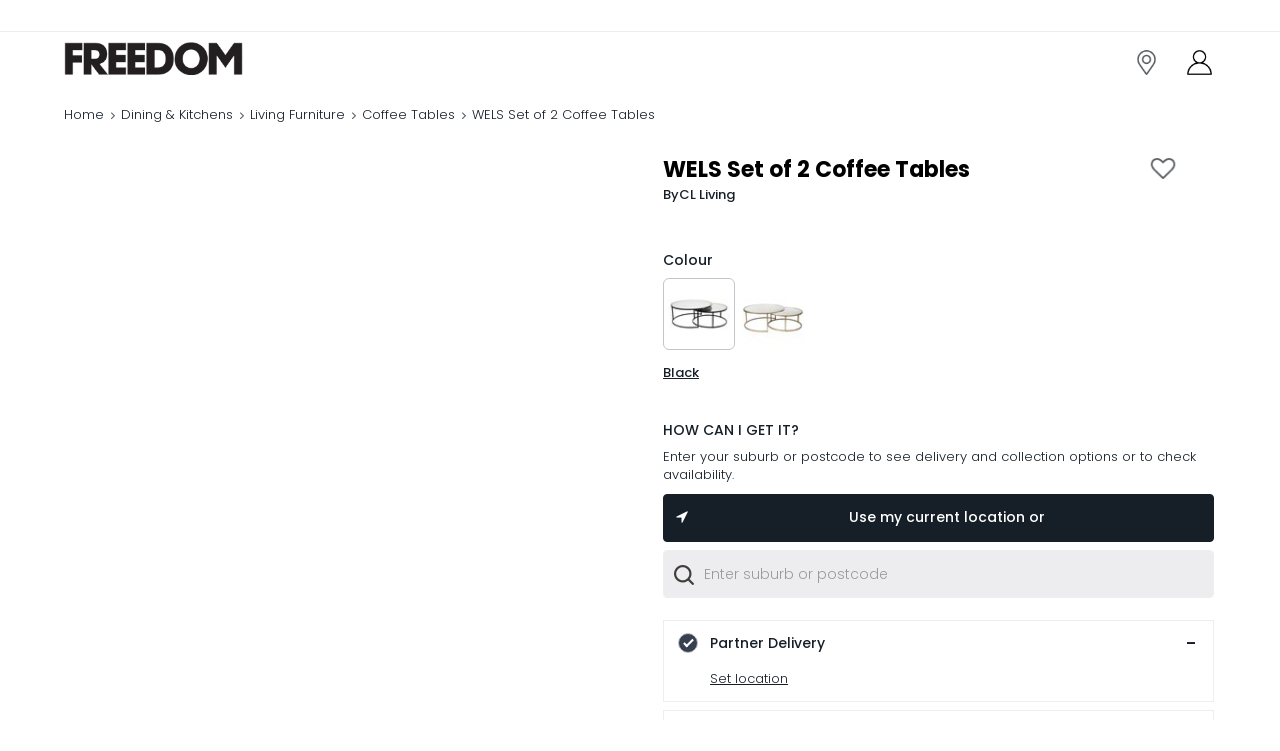

--- FILE ---
content_type: text/html; charset=utf-8
request_url: https://www.google.com/recaptcha/enterprise/anchor?ar=1&k=6LcYEJ0aAAAAAOTNHhA34zjdwbeu-VdAAypx62HQ&co=aHR0cHM6Ly93d3cuZnJlZWRvbS5jb20uYXU6NDQz&hl=en&v=PoyoqOPhxBO7pBk68S4YbpHZ&size=invisible&anchor-ms=20000&execute-ms=30000&cb=d4rmvbessbkb
body_size: 48665
content:
<!DOCTYPE HTML><html dir="ltr" lang="en"><head><meta http-equiv="Content-Type" content="text/html; charset=UTF-8">
<meta http-equiv="X-UA-Compatible" content="IE=edge">
<title>reCAPTCHA</title>
<style type="text/css">
/* cyrillic-ext */
@font-face {
  font-family: 'Roboto';
  font-style: normal;
  font-weight: 400;
  font-stretch: 100%;
  src: url(//fonts.gstatic.com/s/roboto/v48/KFO7CnqEu92Fr1ME7kSn66aGLdTylUAMa3GUBHMdazTgWw.woff2) format('woff2');
  unicode-range: U+0460-052F, U+1C80-1C8A, U+20B4, U+2DE0-2DFF, U+A640-A69F, U+FE2E-FE2F;
}
/* cyrillic */
@font-face {
  font-family: 'Roboto';
  font-style: normal;
  font-weight: 400;
  font-stretch: 100%;
  src: url(//fonts.gstatic.com/s/roboto/v48/KFO7CnqEu92Fr1ME7kSn66aGLdTylUAMa3iUBHMdazTgWw.woff2) format('woff2');
  unicode-range: U+0301, U+0400-045F, U+0490-0491, U+04B0-04B1, U+2116;
}
/* greek-ext */
@font-face {
  font-family: 'Roboto';
  font-style: normal;
  font-weight: 400;
  font-stretch: 100%;
  src: url(//fonts.gstatic.com/s/roboto/v48/KFO7CnqEu92Fr1ME7kSn66aGLdTylUAMa3CUBHMdazTgWw.woff2) format('woff2');
  unicode-range: U+1F00-1FFF;
}
/* greek */
@font-face {
  font-family: 'Roboto';
  font-style: normal;
  font-weight: 400;
  font-stretch: 100%;
  src: url(//fonts.gstatic.com/s/roboto/v48/KFO7CnqEu92Fr1ME7kSn66aGLdTylUAMa3-UBHMdazTgWw.woff2) format('woff2');
  unicode-range: U+0370-0377, U+037A-037F, U+0384-038A, U+038C, U+038E-03A1, U+03A3-03FF;
}
/* math */
@font-face {
  font-family: 'Roboto';
  font-style: normal;
  font-weight: 400;
  font-stretch: 100%;
  src: url(//fonts.gstatic.com/s/roboto/v48/KFO7CnqEu92Fr1ME7kSn66aGLdTylUAMawCUBHMdazTgWw.woff2) format('woff2');
  unicode-range: U+0302-0303, U+0305, U+0307-0308, U+0310, U+0312, U+0315, U+031A, U+0326-0327, U+032C, U+032F-0330, U+0332-0333, U+0338, U+033A, U+0346, U+034D, U+0391-03A1, U+03A3-03A9, U+03B1-03C9, U+03D1, U+03D5-03D6, U+03F0-03F1, U+03F4-03F5, U+2016-2017, U+2034-2038, U+203C, U+2040, U+2043, U+2047, U+2050, U+2057, U+205F, U+2070-2071, U+2074-208E, U+2090-209C, U+20D0-20DC, U+20E1, U+20E5-20EF, U+2100-2112, U+2114-2115, U+2117-2121, U+2123-214F, U+2190, U+2192, U+2194-21AE, U+21B0-21E5, U+21F1-21F2, U+21F4-2211, U+2213-2214, U+2216-22FF, U+2308-230B, U+2310, U+2319, U+231C-2321, U+2336-237A, U+237C, U+2395, U+239B-23B7, U+23D0, U+23DC-23E1, U+2474-2475, U+25AF, U+25B3, U+25B7, U+25BD, U+25C1, U+25CA, U+25CC, U+25FB, U+266D-266F, U+27C0-27FF, U+2900-2AFF, U+2B0E-2B11, U+2B30-2B4C, U+2BFE, U+3030, U+FF5B, U+FF5D, U+1D400-1D7FF, U+1EE00-1EEFF;
}
/* symbols */
@font-face {
  font-family: 'Roboto';
  font-style: normal;
  font-weight: 400;
  font-stretch: 100%;
  src: url(//fonts.gstatic.com/s/roboto/v48/KFO7CnqEu92Fr1ME7kSn66aGLdTylUAMaxKUBHMdazTgWw.woff2) format('woff2');
  unicode-range: U+0001-000C, U+000E-001F, U+007F-009F, U+20DD-20E0, U+20E2-20E4, U+2150-218F, U+2190, U+2192, U+2194-2199, U+21AF, U+21E6-21F0, U+21F3, U+2218-2219, U+2299, U+22C4-22C6, U+2300-243F, U+2440-244A, U+2460-24FF, U+25A0-27BF, U+2800-28FF, U+2921-2922, U+2981, U+29BF, U+29EB, U+2B00-2BFF, U+4DC0-4DFF, U+FFF9-FFFB, U+10140-1018E, U+10190-1019C, U+101A0, U+101D0-101FD, U+102E0-102FB, U+10E60-10E7E, U+1D2C0-1D2D3, U+1D2E0-1D37F, U+1F000-1F0FF, U+1F100-1F1AD, U+1F1E6-1F1FF, U+1F30D-1F30F, U+1F315, U+1F31C, U+1F31E, U+1F320-1F32C, U+1F336, U+1F378, U+1F37D, U+1F382, U+1F393-1F39F, U+1F3A7-1F3A8, U+1F3AC-1F3AF, U+1F3C2, U+1F3C4-1F3C6, U+1F3CA-1F3CE, U+1F3D4-1F3E0, U+1F3ED, U+1F3F1-1F3F3, U+1F3F5-1F3F7, U+1F408, U+1F415, U+1F41F, U+1F426, U+1F43F, U+1F441-1F442, U+1F444, U+1F446-1F449, U+1F44C-1F44E, U+1F453, U+1F46A, U+1F47D, U+1F4A3, U+1F4B0, U+1F4B3, U+1F4B9, U+1F4BB, U+1F4BF, U+1F4C8-1F4CB, U+1F4D6, U+1F4DA, U+1F4DF, U+1F4E3-1F4E6, U+1F4EA-1F4ED, U+1F4F7, U+1F4F9-1F4FB, U+1F4FD-1F4FE, U+1F503, U+1F507-1F50B, U+1F50D, U+1F512-1F513, U+1F53E-1F54A, U+1F54F-1F5FA, U+1F610, U+1F650-1F67F, U+1F687, U+1F68D, U+1F691, U+1F694, U+1F698, U+1F6AD, U+1F6B2, U+1F6B9-1F6BA, U+1F6BC, U+1F6C6-1F6CF, U+1F6D3-1F6D7, U+1F6E0-1F6EA, U+1F6F0-1F6F3, U+1F6F7-1F6FC, U+1F700-1F7FF, U+1F800-1F80B, U+1F810-1F847, U+1F850-1F859, U+1F860-1F887, U+1F890-1F8AD, U+1F8B0-1F8BB, U+1F8C0-1F8C1, U+1F900-1F90B, U+1F93B, U+1F946, U+1F984, U+1F996, U+1F9E9, U+1FA00-1FA6F, U+1FA70-1FA7C, U+1FA80-1FA89, U+1FA8F-1FAC6, U+1FACE-1FADC, U+1FADF-1FAE9, U+1FAF0-1FAF8, U+1FB00-1FBFF;
}
/* vietnamese */
@font-face {
  font-family: 'Roboto';
  font-style: normal;
  font-weight: 400;
  font-stretch: 100%;
  src: url(//fonts.gstatic.com/s/roboto/v48/KFO7CnqEu92Fr1ME7kSn66aGLdTylUAMa3OUBHMdazTgWw.woff2) format('woff2');
  unicode-range: U+0102-0103, U+0110-0111, U+0128-0129, U+0168-0169, U+01A0-01A1, U+01AF-01B0, U+0300-0301, U+0303-0304, U+0308-0309, U+0323, U+0329, U+1EA0-1EF9, U+20AB;
}
/* latin-ext */
@font-face {
  font-family: 'Roboto';
  font-style: normal;
  font-weight: 400;
  font-stretch: 100%;
  src: url(//fonts.gstatic.com/s/roboto/v48/KFO7CnqEu92Fr1ME7kSn66aGLdTylUAMa3KUBHMdazTgWw.woff2) format('woff2');
  unicode-range: U+0100-02BA, U+02BD-02C5, U+02C7-02CC, U+02CE-02D7, U+02DD-02FF, U+0304, U+0308, U+0329, U+1D00-1DBF, U+1E00-1E9F, U+1EF2-1EFF, U+2020, U+20A0-20AB, U+20AD-20C0, U+2113, U+2C60-2C7F, U+A720-A7FF;
}
/* latin */
@font-face {
  font-family: 'Roboto';
  font-style: normal;
  font-weight: 400;
  font-stretch: 100%;
  src: url(//fonts.gstatic.com/s/roboto/v48/KFO7CnqEu92Fr1ME7kSn66aGLdTylUAMa3yUBHMdazQ.woff2) format('woff2');
  unicode-range: U+0000-00FF, U+0131, U+0152-0153, U+02BB-02BC, U+02C6, U+02DA, U+02DC, U+0304, U+0308, U+0329, U+2000-206F, U+20AC, U+2122, U+2191, U+2193, U+2212, U+2215, U+FEFF, U+FFFD;
}
/* cyrillic-ext */
@font-face {
  font-family: 'Roboto';
  font-style: normal;
  font-weight: 500;
  font-stretch: 100%;
  src: url(//fonts.gstatic.com/s/roboto/v48/KFO7CnqEu92Fr1ME7kSn66aGLdTylUAMa3GUBHMdazTgWw.woff2) format('woff2');
  unicode-range: U+0460-052F, U+1C80-1C8A, U+20B4, U+2DE0-2DFF, U+A640-A69F, U+FE2E-FE2F;
}
/* cyrillic */
@font-face {
  font-family: 'Roboto';
  font-style: normal;
  font-weight: 500;
  font-stretch: 100%;
  src: url(//fonts.gstatic.com/s/roboto/v48/KFO7CnqEu92Fr1ME7kSn66aGLdTylUAMa3iUBHMdazTgWw.woff2) format('woff2');
  unicode-range: U+0301, U+0400-045F, U+0490-0491, U+04B0-04B1, U+2116;
}
/* greek-ext */
@font-face {
  font-family: 'Roboto';
  font-style: normal;
  font-weight: 500;
  font-stretch: 100%;
  src: url(//fonts.gstatic.com/s/roboto/v48/KFO7CnqEu92Fr1ME7kSn66aGLdTylUAMa3CUBHMdazTgWw.woff2) format('woff2');
  unicode-range: U+1F00-1FFF;
}
/* greek */
@font-face {
  font-family: 'Roboto';
  font-style: normal;
  font-weight: 500;
  font-stretch: 100%;
  src: url(//fonts.gstatic.com/s/roboto/v48/KFO7CnqEu92Fr1ME7kSn66aGLdTylUAMa3-UBHMdazTgWw.woff2) format('woff2');
  unicode-range: U+0370-0377, U+037A-037F, U+0384-038A, U+038C, U+038E-03A1, U+03A3-03FF;
}
/* math */
@font-face {
  font-family: 'Roboto';
  font-style: normal;
  font-weight: 500;
  font-stretch: 100%;
  src: url(//fonts.gstatic.com/s/roboto/v48/KFO7CnqEu92Fr1ME7kSn66aGLdTylUAMawCUBHMdazTgWw.woff2) format('woff2');
  unicode-range: U+0302-0303, U+0305, U+0307-0308, U+0310, U+0312, U+0315, U+031A, U+0326-0327, U+032C, U+032F-0330, U+0332-0333, U+0338, U+033A, U+0346, U+034D, U+0391-03A1, U+03A3-03A9, U+03B1-03C9, U+03D1, U+03D5-03D6, U+03F0-03F1, U+03F4-03F5, U+2016-2017, U+2034-2038, U+203C, U+2040, U+2043, U+2047, U+2050, U+2057, U+205F, U+2070-2071, U+2074-208E, U+2090-209C, U+20D0-20DC, U+20E1, U+20E5-20EF, U+2100-2112, U+2114-2115, U+2117-2121, U+2123-214F, U+2190, U+2192, U+2194-21AE, U+21B0-21E5, U+21F1-21F2, U+21F4-2211, U+2213-2214, U+2216-22FF, U+2308-230B, U+2310, U+2319, U+231C-2321, U+2336-237A, U+237C, U+2395, U+239B-23B7, U+23D0, U+23DC-23E1, U+2474-2475, U+25AF, U+25B3, U+25B7, U+25BD, U+25C1, U+25CA, U+25CC, U+25FB, U+266D-266F, U+27C0-27FF, U+2900-2AFF, U+2B0E-2B11, U+2B30-2B4C, U+2BFE, U+3030, U+FF5B, U+FF5D, U+1D400-1D7FF, U+1EE00-1EEFF;
}
/* symbols */
@font-face {
  font-family: 'Roboto';
  font-style: normal;
  font-weight: 500;
  font-stretch: 100%;
  src: url(//fonts.gstatic.com/s/roboto/v48/KFO7CnqEu92Fr1ME7kSn66aGLdTylUAMaxKUBHMdazTgWw.woff2) format('woff2');
  unicode-range: U+0001-000C, U+000E-001F, U+007F-009F, U+20DD-20E0, U+20E2-20E4, U+2150-218F, U+2190, U+2192, U+2194-2199, U+21AF, U+21E6-21F0, U+21F3, U+2218-2219, U+2299, U+22C4-22C6, U+2300-243F, U+2440-244A, U+2460-24FF, U+25A0-27BF, U+2800-28FF, U+2921-2922, U+2981, U+29BF, U+29EB, U+2B00-2BFF, U+4DC0-4DFF, U+FFF9-FFFB, U+10140-1018E, U+10190-1019C, U+101A0, U+101D0-101FD, U+102E0-102FB, U+10E60-10E7E, U+1D2C0-1D2D3, U+1D2E0-1D37F, U+1F000-1F0FF, U+1F100-1F1AD, U+1F1E6-1F1FF, U+1F30D-1F30F, U+1F315, U+1F31C, U+1F31E, U+1F320-1F32C, U+1F336, U+1F378, U+1F37D, U+1F382, U+1F393-1F39F, U+1F3A7-1F3A8, U+1F3AC-1F3AF, U+1F3C2, U+1F3C4-1F3C6, U+1F3CA-1F3CE, U+1F3D4-1F3E0, U+1F3ED, U+1F3F1-1F3F3, U+1F3F5-1F3F7, U+1F408, U+1F415, U+1F41F, U+1F426, U+1F43F, U+1F441-1F442, U+1F444, U+1F446-1F449, U+1F44C-1F44E, U+1F453, U+1F46A, U+1F47D, U+1F4A3, U+1F4B0, U+1F4B3, U+1F4B9, U+1F4BB, U+1F4BF, U+1F4C8-1F4CB, U+1F4D6, U+1F4DA, U+1F4DF, U+1F4E3-1F4E6, U+1F4EA-1F4ED, U+1F4F7, U+1F4F9-1F4FB, U+1F4FD-1F4FE, U+1F503, U+1F507-1F50B, U+1F50D, U+1F512-1F513, U+1F53E-1F54A, U+1F54F-1F5FA, U+1F610, U+1F650-1F67F, U+1F687, U+1F68D, U+1F691, U+1F694, U+1F698, U+1F6AD, U+1F6B2, U+1F6B9-1F6BA, U+1F6BC, U+1F6C6-1F6CF, U+1F6D3-1F6D7, U+1F6E0-1F6EA, U+1F6F0-1F6F3, U+1F6F7-1F6FC, U+1F700-1F7FF, U+1F800-1F80B, U+1F810-1F847, U+1F850-1F859, U+1F860-1F887, U+1F890-1F8AD, U+1F8B0-1F8BB, U+1F8C0-1F8C1, U+1F900-1F90B, U+1F93B, U+1F946, U+1F984, U+1F996, U+1F9E9, U+1FA00-1FA6F, U+1FA70-1FA7C, U+1FA80-1FA89, U+1FA8F-1FAC6, U+1FACE-1FADC, U+1FADF-1FAE9, U+1FAF0-1FAF8, U+1FB00-1FBFF;
}
/* vietnamese */
@font-face {
  font-family: 'Roboto';
  font-style: normal;
  font-weight: 500;
  font-stretch: 100%;
  src: url(//fonts.gstatic.com/s/roboto/v48/KFO7CnqEu92Fr1ME7kSn66aGLdTylUAMa3OUBHMdazTgWw.woff2) format('woff2');
  unicode-range: U+0102-0103, U+0110-0111, U+0128-0129, U+0168-0169, U+01A0-01A1, U+01AF-01B0, U+0300-0301, U+0303-0304, U+0308-0309, U+0323, U+0329, U+1EA0-1EF9, U+20AB;
}
/* latin-ext */
@font-face {
  font-family: 'Roboto';
  font-style: normal;
  font-weight: 500;
  font-stretch: 100%;
  src: url(//fonts.gstatic.com/s/roboto/v48/KFO7CnqEu92Fr1ME7kSn66aGLdTylUAMa3KUBHMdazTgWw.woff2) format('woff2');
  unicode-range: U+0100-02BA, U+02BD-02C5, U+02C7-02CC, U+02CE-02D7, U+02DD-02FF, U+0304, U+0308, U+0329, U+1D00-1DBF, U+1E00-1E9F, U+1EF2-1EFF, U+2020, U+20A0-20AB, U+20AD-20C0, U+2113, U+2C60-2C7F, U+A720-A7FF;
}
/* latin */
@font-face {
  font-family: 'Roboto';
  font-style: normal;
  font-weight: 500;
  font-stretch: 100%;
  src: url(//fonts.gstatic.com/s/roboto/v48/KFO7CnqEu92Fr1ME7kSn66aGLdTylUAMa3yUBHMdazQ.woff2) format('woff2');
  unicode-range: U+0000-00FF, U+0131, U+0152-0153, U+02BB-02BC, U+02C6, U+02DA, U+02DC, U+0304, U+0308, U+0329, U+2000-206F, U+20AC, U+2122, U+2191, U+2193, U+2212, U+2215, U+FEFF, U+FFFD;
}
/* cyrillic-ext */
@font-face {
  font-family: 'Roboto';
  font-style: normal;
  font-weight: 900;
  font-stretch: 100%;
  src: url(//fonts.gstatic.com/s/roboto/v48/KFO7CnqEu92Fr1ME7kSn66aGLdTylUAMa3GUBHMdazTgWw.woff2) format('woff2');
  unicode-range: U+0460-052F, U+1C80-1C8A, U+20B4, U+2DE0-2DFF, U+A640-A69F, U+FE2E-FE2F;
}
/* cyrillic */
@font-face {
  font-family: 'Roboto';
  font-style: normal;
  font-weight: 900;
  font-stretch: 100%;
  src: url(//fonts.gstatic.com/s/roboto/v48/KFO7CnqEu92Fr1ME7kSn66aGLdTylUAMa3iUBHMdazTgWw.woff2) format('woff2');
  unicode-range: U+0301, U+0400-045F, U+0490-0491, U+04B0-04B1, U+2116;
}
/* greek-ext */
@font-face {
  font-family: 'Roboto';
  font-style: normal;
  font-weight: 900;
  font-stretch: 100%;
  src: url(//fonts.gstatic.com/s/roboto/v48/KFO7CnqEu92Fr1ME7kSn66aGLdTylUAMa3CUBHMdazTgWw.woff2) format('woff2');
  unicode-range: U+1F00-1FFF;
}
/* greek */
@font-face {
  font-family: 'Roboto';
  font-style: normal;
  font-weight: 900;
  font-stretch: 100%;
  src: url(//fonts.gstatic.com/s/roboto/v48/KFO7CnqEu92Fr1ME7kSn66aGLdTylUAMa3-UBHMdazTgWw.woff2) format('woff2');
  unicode-range: U+0370-0377, U+037A-037F, U+0384-038A, U+038C, U+038E-03A1, U+03A3-03FF;
}
/* math */
@font-face {
  font-family: 'Roboto';
  font-style: normal;
  font-weight: 900;
  font-stretch: 100%;
  src: url(//fonts.gstatic.com/s/roboto/v48/KFO7CnqEu92Fr1ME7kSn66aGLdTylUAMawCUBHMdazTgWw.woff2) format('woff2');
  unicode-range: U+0302-0303, U+0305, U+0307-0308, U+0310, U+0312, U+0315, U+031A, U+0326-0327, U+032C, U+032F-0330, U+0332-0333, U+0338, U+033A, U+0346, U+034D, U+0391-03A1, U+03A3-03A9, U+03B1-03C9, U+03D1, U+03D5-03D6, U+03F0-03F1, U+03F4-03F5, U+2016-2017, U+2034-2038, U+203C, U+2040, U+2043, U+2047, U+2050, U+2057, U+205F, U+2070-2071, U+2074-208E, U+2090-209C, U+20D0-20DC, U+20E1, U+20E5-20EF, U+2100-2112, U+2114-2115, U+2117-2121, U+2123-214F, U+2190, U+2192, U+2194-21AE, U+21B0-21E5, U+21F1-21F2, U+21F4-2211, U+2213-2214, U+2216-22FF, U+2308-230B, U+2310, U+2319, U+231C-2321, U+2336-237A, U+237C, U+2395, U+239B-23B7, U+23D0, U+23DC-23E1, U+2474-2475, U+25AF, U+25B3, U+25B7, U+25BD, U+25C1, U+25CA, U+25CC, U+25FB, U+266D-266F, U+27C0-27FF, U+2900-2AFF, U+2B0E-2B11, U+2B30-2B4C, U+2BFE, U+3030, U+FF5B, U+FF5D, U+1D400-1D7FF, U+1EE00-1EEFF;
}
/* symbols */
@font-face {
  font-family: 'Roboto';
  font-style: normal;
  font-weight: 900;
  font-stretch: 100%;
  src: url(//fonts.gstatic.com/s/roboto/v48/KFO7CnqEu92Fr1ME7kSn66aGLdTylUAMaxKUBHMdazTgWw.woff2) format('woff2');
  unicode-range: U+0001-000C, U+000E-001F, U+007F-009F, U+20DD-20E0, U+20E2-20E4, U+2150-218F, U+2190, U+2192, U+2194-2199, U+21AF, U+21E6-21F0, U+21F3, U+2218-2219, U+2299, U+22C4-22C6, U+2300-243F, U+2440-244A, U+2460-24FF, U+25A0-27BF, U+2800-28FF, U+2921-2922, U+2981, U+29BF, U+29EB, U+2B00-2BFF, U+4DC0-4DFF, U+FFF9-FFFB, U+10140-1018E, U+10190-1019C, U+101A0, U+101D0-101FD, U+102E0-102FB, U+10E60-10E7E, U+1D2C0-1D2D3, U+1D2E0-1D37F, U+1F000-1F0FF, U+1F100-1F1AD, U+1F1E6-1F1FF, U+1F30D-1F30F, U+1F315, U+1F31C, U+1F31E, U+1F320-1F32C, U+1F336, U+1F378, U+1F37D, U+1F382, U+1F393-1F39F, U+1F3A7-1F3A8, U+1F3AC-1F3AF, U+1F3C2, U+1F3C4-1F3C6, U+1F3CA-1F3CE, U+1F3D4-1F3E0, U+1F3ED, U+1F3F1-1F3F3, U+1F3F5-1F3F7, U+1F408, U+1F415, U+1F41F, U+1F426, U+1F43F, U+1F441-1F442, U+1F444, U+1F446-1F449, U+1F44C-1F44E, U+1F453, U+1F46A, U+1F47D, U+1F4A3, U+1F4B0, U+1F4B3, U+1F4B9, U+1F4BB, U+1F4BF, U+1F4C8-1F4CB, U+1F4D6, U+1F4DA, U+1F4DF, U+1F4E3-1F4E6, U+1F4EA-1F4ED, U+1F4F7, U+1F4F9-1F4FB, U+1F4FD-1F4FE, U+1F503, U+1F507-1F50B, U+1F50D, U+1F512-1F513, U+1F53E-1F54A, U+1F54F-1F5FA, U+1F610, U+1F650-1F67F, U+1F687, U+1F68D, U+1F691, U+1F694, U+1F698, U+1F6AD, U+1F6B2, U+1F6B9-1F6BA, U+1F6BC, U+1F6C6-1F6CF, U+1F6D3-1F6D7, U+1F6E0-1F6EA, U+1F6F0-1F6F3, U+1F6F7-1F6FC, U+1F700-1F7FF, U+1F800-1F80B, U+1F810-1F847, U+1F850-1F859, U+1F860-1F887, U+1F890-1F8AD, U+1F8B0-1F8BB, U+1F8C0-1F8C1, U+1F900-1F90B, U+1F93B, U+1F946, U+1F984, U+1F996, U+1F9E9, U+1FA00-1FA6F, U+1FA70-1FA7C, U+1FA80-1FA89, U+1FA8F-1FAC6, U+1FACE-1FADC, U+1FADF-1FAE9, U+1FAF0-1FAF8, U+1FB00-1FBFF;
}
/* vietnamese */
@font-face {
  font-family: 'Roboto';
  font-style: normal;
  font-weight: 900;
  font-stretch: 100%;
  src: url(//fonts.gstatic.com/s/roboto/v48/KFO7CnqEu92Fr1ME7kSn66aGLdTylUAMa3OUBHMdazTgWw.woff2) format('woff2');
  unicode-range: U+0102-0103, U+0110-0111, U+0128-0129, U+0168-0169, U+01A0-01A1, U+01AF-01B0, U+0300-0301, U+0303-0304, U+0308-0309, U+0323, U+0329, U+1EA0-1EF9, U+20AB;
}
/* latin-ext */
@font-face {
  font-family: 'Roboto';
  font-style: normal;
  font-weight: 900;
  font-stretch: 100%;
  src: url(//fonts.gstatic.com/s/roboto/v48/KFO7CnqEu92Fr1ME7kSn66aGLdTylUAMa3KUBHMdazTgWw.woff2) format('woff2');
  unicode-range: U+0100-02BA, U+02BD-02C5, U+02C7-02CC, U+02CE-02D7, U+02DD-02FF, U+0304, U+0308, U+0329, U+1D00-1DBF, U+1E00-1E9F, U+1EF2-1EFF, U+2020, U+20A0-20AB, U+20AD-20C0, U+2113, U+2C60-2C7F, U+A720-A7FF;
}
/* latin */
@font-face {
  font-family: 'Roboto';
  font-style: normal;
  font-weight: 900;
  font-stretch: 100%;
  src: url(//fonts.gstatic.com/s/roboto/v48/KFO7CnqEu92Fr1ME7kSn66aGLdTylUAMa3yUBHMdazQ.woff2) format('woff2');
  unicode-range: U+0000-00FF, U+0131, U+0152-0153, U+02BB-02BC, U+02C6, U+02DA, U+02DC, U+0304, U+0308, U+0329, U+2000-206F, U+20AC, U+2122, U+2191, U+2193, U+2212, U+2215, U+FEFF, U+FFFD;
}

</style>
<link rel="stylesheet" type="text/css" href="https://www.gstatic.com/recaptcha/releases/PoyoqOPhxBO7pBk68S4YbpHZ/styles__ltr.css">
<script nonce="O7BL8kR4q6hwZWEYhUeSSA" type="text/javascript">window['__recaptcha_api'] = 'https://www.google.com/recaptcha/enterprise/';</script>
<script type="text/javascript" src="https://www.gstatic.com/recaptcha/releases/PoyoqOPhxBO7pBk68S4YbpHZ/recaptcha__en.js" nonce="O7BL8kR4q6hwZWEYhUeSSA">
      
    </script></head>
<body><div id="rc-anchor-alert" class="rc-anchor-alert"></div>
<input type="hidden" id="recaptcha-token" value="[base64]">
<script type="text/javascript" nonce="O7BL8kR4q6hwZWEYhUeSSA">
      recaptcha.anchor.Main.init("[\x22ainput\x22,[\x22bgdata\x22,\x22\x22,\[base64]/[base64]/UltIKytdPWE6KGE8MjA0OD9SW0grK109YT4+NnwxOTI6KChhJjY0NTEyKT09NTUyOTYmJnErMTxoLmxlbmd0aCYmKGguY2hhckNvZGVBdChxKzEpJjY0NTEyKT09NTYzMjA/[base64]/MjU1OlI/[base64]/[base64]/[base64]/[base64]/[base64]/[base64]/[base64]/[base64]/[base64]/[base64]\x22,\[base64]\\u003d\x22,\x22e8K5esOvZ8KHTMOURSBqJsKYS8OVRGdkw6jCiivCsmnCiAHCoVDDkVt2w6YkGMOoUHEzwo/DvSZMGlrConoywrbDmlHDjMKrw67CrmwTw4XCmQALwo3Cm8OuwpzDpsKYJHXCkMKlHCILwo8qwrFJwpnDoVzCvBvDvWFEU8Klw4gDQsKNwrYgb1jDmMOCFARmJMKkw4LDug3ChwMPBFNPw5TCuMOzS8Oew4xlwp1GwpYlw6l8fsKGw5TDq8O5CSHDssOvwo/CmsO5PGXCmsKVwq/CtWTDkmvDmsO9WRQbRsKJw4VLw77DslPDpMOAE8Kidx7Dpn7Ds8KCI8OMIVkRw6g7WsOVwp44IcOlCAAhwpvCncOqwpBDwqY3QX7DrlsYwrrDjsKlwr7DpsKNwpNNADPCiMKoN34AwqnDkMKWNyEIIcOkwqvCnhrDqMO/RGQ1wo3CosKpNMOQU0DCssOnw7/DkMKMw7vDu25ww7lmUDNTw5tFbUkqE3fDm8O1K1vCvlfCi3HDpMObCHrCocK+PgvCoG/Cj0ByPMODwp7CtXDDtV8VAU7DiF3Dq8KMwpoTGkYxfMORUMKDwo/CpsOHLCbDmhTDlcOGKcOQwrLDuMKHcFfDl2DDjwpywrzCpcOKIMOucxJMY27CtMKgJMOSEcKJE3nCksKXNsK9YSHDqS/DlsOxAMKwwohfwpPCm8Oqw7rDshwYP2nDvVQNwq3CusKsVcKnwoTDlCzCpcKOwrzDncK5KWHCtcOWLEwHw4k5CXzCo8OHw5zDgcOLOXpvw7wrw6nDuUFew7IKakrCtgh5w4/DumvDghHDiMKCXjHDkcOfwrjDnsKvw7w2Tx0jw7ELK8Ogc8OUJFDCpMKzwqHCgsO6MMOpwqs5DcO+wrnCu8K6w45+FcKEY8KJTRXCr8OzwqEuwq1NwpvDj2TChMOcw6PCqSLDocKjwo7DusKBMsOaT0pCw7nCuQ4oQ8KOwo/Dh8Kkw6rCssKJXMKFw4HDlsK2I8O7wrjDpcKDwqPDo3wHG0cjw7/CohPCoWoww6YlDyhXwpcFdsOTwpEVwpHDhsK7H8K4FV98e3PChsOqMQ9WRMK0wqgNNcOOw43DpE4lfcKoKcONw7bDnCLDvMOlw6pbGcOLw6HDgxJ9wrfCnMO2wrcEATtYecOkbQDCom4/[base64]/DjB/ConvClcKiw6drUkVpM8K3woLDgFLDqsKsHD3DtXsuwpbCmsOHwpYQwpzCuMOTwq/DtCjDiHoee3/CgRcJEcKHbMOnw6MYXMKkVsOjOFA7w73Cl8OEfh/CtMKowqAvXE7CoMOFw6hCwqYSB8OUBcK/[base64]/[base64]/[base64]/[base64]/ClsO9HGU2Wn9/MkZsR0bDhFkCJMOgfsOewo/DiMKyezBjeMOjMR8MXsK9w57DhQVnwp5RVzTCsmVhXkfDqcOsw4fDvMKVCyLCklR3GSDCqFPDrcKsJljCrVkbwojCp8KCw6DDixXDjmUXw6vCpsOdwqETw4LCrMOWV8O/JMK8w6/CqsOBOhI/[base64]/[base64]/S2E+FsOywrZew75uMxZwwrBYw4XCgMOVw4PDlMOywqBkRsK8w4law6TDrcOfw799WMO2SHHDmcOJwosYcMKRw7fCnMO/c8KYw4JXw7tWw7V0wprDhMOdw5Ukw4jDl3zDkEMAw5/DpEPCrkxhTXPClFTDo8Ovw77CulvCgsKBw4/ChBvDtMOkfsKIw7/CqsOvIj16wonDtcOxfhvDmTkuwqrDsQg8wr8uKHfDsRBVw7YPD13Dug/[base64]/dMKOw4Q/w7nCo8KawoPDmMOvJsKiwqgeNMOvCcKGb8OLBHo0w7HCiMKmL8KmIxdYLMO7GjDDkcOqw5I5QzLDg07DjBfCucO5w4/Dli3CugTCgcOjwokBw5JzwpU+wqjCusKNwqXClS1Dw7pBUC7DnMK3wro2U1grJ1V/TjzDn8KWXXMFWgsTUsOHIMOMUMKvXDnCl8OJNyXDo8KJK8K9w4HCpDlxBTEAw7sCfcOkw6/CkC99UcK/[base64]/Tl7Dq2nChcOmw49rIgErwrocFDnCgy/CiMOLawkmwpLDrggrQ2UmTh86fyHCtjdjwoVswqlHNMOFwopMd8KYb8O8woVNw6gFRRN4w5rDuE1Kw6hvXsOaw5MZw5rDhAvChm43ecKhwoFVwrwUA8KcwqHDlXXDlhLDiMOVw5HCrFgSRQhaw7TDiztuwqjChkzCqw/[base64]/CvcORZMOGYn/[base64]/CgT3DuR/CgWPDmsKbwqDCvsO+aMOUc8OjTHBjwpx3w4fCiXvDvMKdK8O/[base64]/w4wZw7TDqcKVJmUyQ8KpDEvCoi3DssOpw7VEGnXCtMKBb0/Do8Kzw4IQw7A3wqdpAX/DksO+MMKfe8KdeWx7wqzDqXBfChbDm3xsMsOkJxVvwpPCisKZAGXDr8KSIMKjw6nCh8ObEcOXw7g8wq3Dl8KYNsOQw7bDiMKXXsKdAVjDgQHCiEklDsKDwqLCvsKhw6ENw6wafsOPw6ZjDGnDgTpeaMOiCcKvDTENw6RzXMOVUsK7wrnCosKYwoZvNj7Cs8OTwo/CgRbDuzzDucOsNsKOwqzDlTvDgGPDtFrDhnAiwrMIScO9w7TCjcOGw4EcwqHDlsOhSSItw6hVV8OFeCJ3wqckw7vDmkpQNnfCozXCosKzw79bL8Ktwr1rw6Rdw47Ch8KhFk4EwpDCsGlNVsKIGsO/KMOdw4HDmHYqTcKpwqvDrMOzEnxEw7fDn8OrwrB+Q8OLw4nCsBk9MGTCuA/CtMOkwo1uw5TDo8OCw7TDnTTCr1zCqyPCl8OBwocbwrlcZMOFw7FdDjJpLcKlJWdNfcKqwpdOw5bCoQjDiljDkm/DrsK0wpPCvH/DncKNwozDqUvDkcOaw7XCgwEaw4Eow6N6wpQTQ3RPOMKpw7EFwpbDosOMwpbDocKOTzXCvcK1STcYTsKve8O4WsK4w4V4SsKTwrM1AAXDtMOUwqPDhFxswqDCoXLDvhvCiw47HlJswrfCqX/CuMKhR8ONwpgtE8Kid8O9wr7ChFdFYGk9JsOiw6gjwpNnwq1Zw6zDhAXCp8OOw5Ivw7bCsB8PwpM4KsOIfWnCpcKpwo/[base64]/DoCPCrEPDmMK2wrUcwoDDknMlGAgWwpLCo3sqIQN3OBfCqMOJw7Uzwog/w6E2EMKKLsKRw54ewpYVSGLDucOYwq1fw5jCsDA1wrkzUcOrw4vDncK0OsKIOh/CvMKBw5zDonl4CEduw4wdEMOPOsK8SkLCscOBw5fCi8O7FsKgc3omBBQawrHCsn4Hw53Cu3fCpH8Pw5rCn8OWw7nDuDXDr8KnFBM1FMKtwrvDnXJOwofDnMOlwovDvsKySzLCgEhJLA1uXyDDry3Cn0bDvngCwo0Nw4TCvcOhAmk/w5PDo8O7wr0/U3XDv8K+TMOORsO1O8KhwqtTMG8Dw6BLw6vCnmHDv8K+dsKVw77DlcKTw5bDiw18bU8rw4hZfcKAw6YqeX/Do0bCisORw5fCosKhw5HChMOkPz/DqsOhw6HCqAHDosOgXUnDpMK7wobDjlfCkxMOwpYGwpLDr8OJHXlCNifCg8Ocwr3Dh8KfUsO5X8OZAcKeQMKoFMOrfADCty1ZZcKrwprDicKJwqHCmmRFC8KdwobDu8KrQhUOw5zDhcKZHFzCvzItSDXCjAoBd8OYV27DshACfn3Cq8K3cR/[base64]/[base64]/wprCo8OgE0nCiMO6Blhqw4TCssOHbsKaeH/Ck8KzcSfDvMKHwqRZwpExwqfDo8OQfGlcd8O+XkTDp3BFLMOETS3CrcKPwoBtayzCiGjCtX/Dui3DtDEowoFxw6PCllHDvyJCWMOeWgYBw6zCs8K8El3Cgj7Cg8OIw70lwo9Mw7IYYFTCgzbCoMKFw61YwrsScmkEw5AYIcOfUsKqPcOCwr4zw4LChxJjw7TDicO1Gy3DrsKKwqdxw7/ClsOmLsKVcQDCuyjDkiTDo1PCth7Coyljwpxzwq7Cp8OKw4wmw7QZPMOFBy8Bw5DCrMOzwqDDj2xLw7Myw4HCq8K5w6Zxb3jCscKST8OWwoEjw67DlMKRFMKqEnZpw75NeFE5wpnDrEjDtD/CvcK9w7UrdnfDs8OaCMOmwrt2BHzDvMK4ZsKNw4LCpMO6X8KJKC4oVcKABDQTwr/CjcKmP8OIw6IWB8KePUV4TFJJw71YPMKRw6vCo3vChiDCuH8EwqXCo8OQw6/CpsOsHMKHXScfwrQhwpA2fsKXw440DQFRw55rSHoEAMOow5bCusOvc8OJwozDrRXDvUbCvznCk2VPS8Kkw5ALwpwdw5g4wrZcwonDoiTDqn53OlMQaWvDuMOdf8KROV3Cr8Oww61SM1oLKsOFwotCOXo0wp8lOMKpw58aBArCoHLCsMKRw51PS8KGF8OVwo/DscKgwoI5DMKHdMOuecOHw6IZXMO3AAc8DsKTExTDhcOMw6xYD8OLJDrDgcKlwoLDqMOJwplKY0JaNg0Zwq3CllEZw5g0SnHCoSXDqcKtHMOfw4/DuyZ0eGHCrnzDjwHDjcKWDMKJw5bDjRLClw/[base64]/CgyDDkl5+wqwzdDILwo/[base64]/CsANIwrZIClUQwrzDhnvCscKDN8Omw5XCmcOhwp7CrBHDqcOFVcO8wpgRwrTDhsKjw6zCg8KLMsO7AH9jf8KmLXbDpgzDmsKuFMORwofDuMOJFyI3wqrDusOFwqQAw5LCuzfDisOqw5HDksOIw4LCkcOcw6sYOCNoEgHCqG8KwqAAwpZCBnIHJ17DvsORw4rCn1/[base64]/X8Kuw44ew5DCuTh5d8KWDMOrDCciwqfDmV9iwrAfDcKzZ8O2J2/DtXEuCcOCwqjCszfCh8OmQ8ONYXo3A2Vuw61HMhfDmWU5w7rDsXvCtXt9OQ/DjCnDqsOdwpcZw7vDsMKmAcOZThNkRsOhwowTNE3CisKXZMKUwoPCoVIWMcOIwq86c8KtwqYoWilZwqtTw5rDslVBA8Oiw6DDmsKhNcOqw5dOwpkuwoNFw7xwBwgJw43ChMOLUg/CoQgeW8OzFcKsbMKEw55SOiLDgcKWw7HDr8KCwrvCizzCvGjDtz/DuDLDvTLDnMKOwrjDp3nDhWlxXcOIwq7CmSPCvnTDvGIlwr4ZwrHCu8Kfw6HDpWUkccOSwq3DrMO4c8KIwrfDrMKZwpTCkhhrwpNpwqZMwqRvwo/DvG5lw7xsXHzDgcOEDAPDiEXDp8KKA8OCw5R+w6UYP8OawrDDmcOFVkvCtiM8IyTDkwNfwr4jw5nDqmg+M0jCjVtmIcKgT0B0w5hXTQ1xwr/Dl8KJClZHwpJXwolpw4UmJsOaWsOYw4PDncKmwpDCq8Oxw5UZwo/[base64]/DlHgNdUgmwogXAE3Do3HCnXpOUsO9wqAIw7nCv0PDm3HCkQDDvVbCuRLDr8K4d8KSXCEBw74KGjRFwpYow6BSHMKDMUsMQ10dLiQMw7TCuW3DkEDCscOmw7gHwoc3w6vDosKpw491RsOowrrDpcKOLhTCgFDDjcKewpIXwoIlw7QwOGTChEh/w6AVbT/CiMOuEMOSf3zCvmAMY8OSwokdNkMGQ8KAw7vClX8ZwrDDvcK+w4/DusOxFSVyQ8Kew7/Cj8O9QnzClMOow4jDhyLDvsOewq/CiMKmwpNLLBLDosKEQ8OafiXCuMKlwrzDlToKwrTClGENwobDsCA4wrnClsKTwoBOw6AVwpLDgcKuVMOBwrrCqXRvw5lswqlBw6LDssK/[base64]/Cl3vCn2zChBbCt8O3ZAjCnE1IfsKoeRHCpcKLw6E5DEJhUlF7JMOVw5jCkcK4KTLDgyIMCFlCeXLCnwh5eAAcbQoMUcKkFmnDpMOpCMKNwrTDi8KEUm4uDxrChMOcXcKKw5fDpl/[base64]/CpXosw4bDjCo5wrzDh3RPwo/Cj0Faw7bCjAMrw7wWw4Uqw7oVw49Zw7c5PsKLwpHDvFfCncOwO8KHJ8KDw7/CrVN4CjcpesK1w7LCrMOuEcKGwpVqwrEfCz4ZwozClXVDw5vDlywfw4bCoUMIw7oew77ClRAZwpAXw6zCkMKHdnTDri15XMOUdMK/[base64]/w5xWDsOEA8OAFMKgw6YhDsK1w7/DosOgU8Krw4HCucO3PnjDjMObw7gSP0zCjTLDgy8BDcOwcmY/w73CmmfCkMOzOUDCoXwgw6BgwqvCvsKPwr3CmMKbKiLDqHPCmMKOw5LCtsO3fcORw4xHwrPChMKHCU8DY2wWFcKrwo3CmnfDrgPCqDcQwromw6zCpsOMF8ORIDPDtE8rWcK/wqrDtUNtXXkIwqPCrjt1w7F1SX3DnhzDnXwFA8Oaw47DnsKSw5IUB1bDnMKTwprCnsOHLcOVTMOHQMKlw5HDoHjDuybDgcOXGMKcECXCrTVKCsOJwqkTAsO6w68UPcKwwo52wrtSVsOSwp/DosKfdQgtw6fDtsK9KQ/DtWPDvMOQIzPDqBhoBWdTw4LCk1/CgznDtzMvdFLDoxLCkUJWbg4Gw4LDkcO3YGvDvEZmNhNde8O6wo/Ct1Riw64Iw7U0w4QEwr/Cr8OVNyzDkMKEwrg1wprCsmgKw7kMBHkmdmXCpkLCh1wpw4UqecO7GTsHw6TCscOfwqDDoiIYMsOYw7J9Q20swrrCmMKOwqjCgMOuw77CisK7w7XDq8KZXE9/wqrCixdUOQfDiMORDsO/[base64]/wrdIZ3nCgsKjdSvCmcKkacKDwp1/w6BvLcKWw4LClsO+wqPDmijDtcK0wpHDo8KIVTzCr3oaKcOWwrnDiMOswq0uLi4BDSTDpzlMwoXCokIBw6/[base64]/DgMKHw4XCpCBhBsOywpsVfyHCmcOtOW41w50jNMOPUA1lTMOgwptkVMK1wp/Dk1HCq8O9wpErw6BaGsOfw5QAaXMjRjN0w6IHUE3DuUUDw53DnsKIUUIzSsKRO8KhGCZtwqjDo3RZThtFRMKLwpHDnAEywqBbwqJ8BmTDskvCqcKRbsKIwqLDscOhwq/DlcKcPjPCtMKXdWnCpsONwp8fwq/DtsKWw4FNYsOsw5lIwqgmwp7DtFEFw6p2bMOEwqoybcOqw5DCrsKFw5gWwoDDvMKQRcKQw4lXw77CnjEAMMO+w7cIw7nCjlnCoX3Djy9Cw6hzd1bDjUfDkgYewp7Dh8OPbh9Qw5tsE2rCr8OEw7/Cn1vDhjrDsT3Cq8K1wpBOw6Qaw5jCk2vCu8KqRsKAw4M6aHVSw4M6wqdMd3pXJ8Kow5tSwr7Dhj8gw47CoW7CvxbCgEl9wq3CjsKjw7PCtCsbwo9Gw7JqTsOYwp7Cg8OFwrnCicKsb2YVwr7Cv8KtVjbDisK8w7IOw6LDrsK/[base64]/CoMOHwpfCkcOEBQjCpMOgwrsfwp8bwrltIcOAMGFEBsKaNMKTBMOUcSXCsHAPw5LDn0YHw51AwqpAw5DCp0oeH8OSwrbDrlQUw7HCgmLCk8KcMF3DmcOmE0JjIEItJcOSw6TDo1zDvMOKwo3Dv3/[base64]/[base64]/DnwTDssKmw5I5C8KMfjh+wqYvwrwBJyfDvgs8w5c+w6xrw5vColXChGxGwofDpCx8LSrCiGprwpzCiU/CoE/DuMKoAkYhw47DhyLDkRDDhsK6w53DkcKewq9sw4RFExnCsFNrwqjDv8KdGsKtw7LCrsKZw6lTGMOeFMK3w7V5w48/czM6TBvDvsOkw43DoD3DlXTDrmvDk2wkBFEHSSTClsK8d2w3w6/CvMKEw6d1KcOLwrFKGCbCvxofw6nDgsKSw6fDhG9cPjfClC5zwr8IbMKcwoTCjCjDi8ORw68Bwpk/w6Frwo8DwrbDssONw7zCrsOdHcKnw4hOw7nCgSEBasKnAMKKw57DocKiwp/DucKEX8KbwrTCgyZVwrFPw4lMPD/CrlnDlxd/[base64]/Cu8O1e2gmw4PCssO4w7TDmsOFYx1QwrESwoXCq2MkTRXDvRLCusOOw7XCgxZPfcKiB8OIw5vDinTCsUXCvcKHCG0vw75KFHTDp8OvVsOgw7HDqH/Co8Knw698Sl9/wpzCusO7wrJhw7rDv3nDpBDDmVwHwrLDr8KEw5fDgcKdw7LCrBgMw6tvV8KZL0jCgjjDplJfwo4sA3QdFcKqwqZIGmUjR3/Coi3CrcKoH8K+VWbDqBAMw4lYw4jClkkJw7I0eF3Cr8KBwqtqw5HDuMOnMx4Gw5LDpMKDw7BdMMOiw592w6XDjMOTwpsnw5xxw7zCisOWfR7DqRXCt8O5UlRQwoV5cUHDmsKPB8Kkw6J6w5Nmw4HDn8Kaw5VWwrLChMOBw6zCrGB4QynCv8K/wp3DkWBiw7J2wr/CmXl7w6vCvlfCu8K6w6Blw4jDicOkwrlIXMOvG8OdwqzDiMKqwrdFXng5w551wr/CjRXChCEuWDsVBHHCscKHTcK9woxXNMOjUMKyTDRRW8O6KRoBw4Nhw5UFQMKsVsO8wpXCrnjCuC4pNMKkwpXDoBkGPsKEEcOufl9kwqzDqMObLxzDv8ODw6pgbW3Di8KpwqVuUsK7T1XDjEFpwqJ5wpPDksO0dsOdwo7CqsKPwpHCvSNww6/CnMKUSTTDm8Ojw5VhNcK/[base64]/[base64]/ClsKsw75CLcOZAsOOw5rCsDRCIMKEw5LDmsKDwpMCwq/Dlw83f8KrR39WMMO2w4IQBcO/VsOLWlXCtWx4OsKcUg3DvMORDQvCqsKfwqPChsK3FcOBwr/[base64]/w5LDisOnwp3CqMKvw6ogHsKlwoHDscOceAfCkcK9Z8Odw4JcwobCoMKmw7N9dcObGsKiwqIiwp3CjsKCRFLDksKzw7rDo15RwqshHMK8wrJDTSrDpMK/MH1qw6fCtFlmwrPDmFbCphnDky/ClSlowoLDvsKDwozDq8OHwqQzYcOpRcOSU8KxI0rCosKbFCRBwqTDvGJ/[base64]/CuMKlwpdLw41jwqrCsMKCdXzDrMK6GipQw78jLxwZw5jDr1zCjkrDo8Oww68bWWTCmzR1w7HCnHnDv8KhRcKoUMKPdxzCqcKHW3fDqFwbWsK0dcOVw7Unw4lvayt1wr9tw60Vb8OQC8KBwqdfC8Ovw6vCgsKmPSV1w4xPw6PDhAN3wonDscKHNR/[base64]/DhVhNe8KHw6fDt8KeSMO3McO2SSQZw7Zlw7LCrsKGw5bChsKsI8OuwptGwqQSTcOowprClnVeYsODFcOewpJ4EFvDgU/[base64]/DoCrDkmnDtDLDtMOQw50kdUnChF9eB8Ojw4YowozDrMKBwqM8w6YTFsOCI8K/[base64]/[base64]/[base64]/YTzDhcKZbMO8woEKchzCjcK+DmQbwq86ehsSUBpsw6nDp8K/wpFtwoHDhsOhD8ONX8KQBi3CjMKULsOCMcOfw7xGAg3CrcOtN8OtAsKTw7FqOiglwrPDkHU8SsKMwq3DmMKlwrxaw4PCpRlsKz9LHcKGI8Ktw6oKw4xUY8KwZGpywpvClEjDqXPChMKbw6nCjsKiwo8Cw55DNsO4w57Cn8Knck/CjhtHwoLDuVdUw5swS8O1VMOjDQcLwpl8csO9wpDDrsKgLMO5O8KrwrB1SknCicKWE8KLRMO3A3ctwqpFw408XsOVwq3CgMODw7VVIsKfSzQlw607w7HChCXDocKcw4A5wozDqcKdcMKBJ8KSKyFSwrpJCw3DisOfLBhIw7TClsKqfMO/CA3CsXjCjRwMaMKkeMOPd8OMMcKPQsKSN8KHw4rCrDbCtXvDpsKBPkzChXXDpsKvUcKHw4XDicOaw4RIw4nCjmEgHnbChcKxw5nDrjbDk8K6wqwfK8OmOMOtUcKAw7Bow57DqzHDtVTCtUXDggXDnArDu8O3wolbw5HCu8O5wpdOwp9IwqMPwrgKw4TDjsKHaQ/DrijDggHCgcOLJ8OAQsKGDMOdZ8OHIsKHNRtfRTbCn8KtPcO1woEpPjIAAsOTwqZuc8OBI8KHTcO/wpDCl8O/w4p3PMOBHiXCshnDjkzCoj3CrUlZwodRbF47f8K9wo/DqGDChQwOw4LCq1rDmsO/dcKFwrVkwoDDpMKXwpETwrvDisKNw5JDwoh3wonDjcKBw7DCnDvDgh/CtcOnfxjClMKCFsOIwoTCv3LDi8KuwpFjU8KawrIRUsOIKMK+wpAWcMKsw5fDt8KteAzCsSzDjFA5wrstbHFlJzjCqHvCocOUHyBDw6E3wpMkw7XDrcOnw5wAMMObw5EswrFEwofChT3CuHjCtsKHwqbDk3/CisKZwqDCh3PDhcOPd8KcbBvCpSTDlwbDscOMKQd0wpTDs8OXw4lCVRZLwozDslzCgMKHZjHCn8OZw7HCvsKAwpLDncKtwpcqw7jDvwHCnX7CkHjDv8KIDjjDtMO8CsOQRsOTBXdMwoHCinnDulAtw6TCt8KlwoNJCsO/[base64]/[base64]/IcKsXhNDw6jCh8O6wpPCkCAxSHNEZcKvwpjDpgYBw7UzfsK1w7h2ZcOyw7HDlWYVwrQFwrUgwoYawo/Dt2TCtMOiWVjCiE/DqcKAL2TCp8KsShPCqsKoU0QRw43CnHjDpcKUdMKQR1XCkMOTw77DvMK1wqXDph41W2VQacO9GBNxwoJgYcOCw4w5L1tmw4XCoUUlI3pVw6/DnMOXPsOWw7BEw7NJw4MzwpLChW0jCS1bYBdeDk/CjcK8WTA2eXrDmkLDrkvDqMOlNXN0Gn90fcOCwqTCn3oXEkMrw5TCpcK9DMOnw71XXMOtbQU2JWDDv8KCFjfDkSE2YsKOw4LCsMO3OsKBAcOIDwPDlcObwpnDgxrDs2d4e8KiwqHDq8OWw7Bbw50bw5rCg2/DkTd1JMO1wobCiMK4FxV4b8Kjw6ZXworDpVXCu8KsRUcKw6Q7wop+Q8KsZy4rb8OGfcOhw7PCmz52wp1KwqLDp0I8wpg8wrjDvsOuJMKpw77CtzJuw4kWajAcwrbDgsKbw4vCicKte3HCuVbCscKdOxlpIiLDrMK6DsKFDDVLZwwsFVXDgMO/IDk3PFxXwozDhirCv8KDwpBGwr3CnU4Lw64JwqxqBGnCtMOvUMOHwp/ClMOff8OwW8K3KAVWYjUhNGpywrrCk0DCqnVzEw7DvMKfH0DDlsKJfnLChQIia8KmSA7CmMKKwqXDrnIeeMKaOsOMwoITw7XCisOpSAQUwpDClsO9wq0WSivCpcKgw48Qw6rCgcOResKQUDQKwp/CusOPw4pxwpvCnU3DhTkhTsKCwoEVDWQYPsKMf8OewpPCi8KUw63DosKrw7Frwp/CrcKmGsOGUMOoYgTCocOSwq1fw6Qjwrs1eCnClhrCuyJIH8ODKk3DgMKWC8KHXFDCvsOiHMO7dnrDrsOEUV/Dsw3DnsOlFsK+EGDDn8KgSEY8UFdScsOGZiU+wrUWZsO6w4VJwoLDgXUpwovDl8OTw7TDtMKyLcKsTiUiGBwEZwHDmcK8M2N2UcKzUHbDs8K3w6zDpzdOw4PCocKpTis/w68HaMKxJsKTYg/[base64]/HMOMbsODwpbCnMOKGMOoRcKIw7rCg3UwAsKWPC7CkGrDk3TDh2h0w5QTJXnDo8KkwqjDgsKxPsKuHsK6I8KpP8K9Bl0Fw5UlcxwhwqTCgsOTNwPDgcKPJMOIwrERwpUsa8OXwpHDhMKbH8OSFX/DrMOIIQdGFFXDpUpPwq4EwonCtcK+QsKCN8KGwq18w6EMPlwTPhjDisK+wr7DjsKaHnB7WsKIAH0gwppRMS0iAsORH8OYAw/CpiLCryBmwrDCoV3DigTCk0Rdw69oRQ8zHsK5cMKMOzBYJCAHHcOjw6nDqhTDiMOxw6LDvlzCisK6wrocAETCosKWTsKFWmZsw493w5TCuMKMwrLDtMK4wqNQUcONw65gbMOFOFx5YD/Cgl3CsRDDp8KtwrXCrcKZwq/ChRJBKsOWGTXDssOswpMsOmXDuXPDowLCqcK/wqDDkcOZw7BOJU/CthHCpX9mDcKvw7/DqDLChHXCsmY0RsOtwrYlNicUEcKtwpoSw4XCg8OOw4BrwpnDjCEzwp3CoxbDocKZwrZRQV7CrTfDvGvCvBrDvsOmwrV5woPCpH9QH8K8QiXDgCxyAlvCvQbDk8ORw43CvcOkwo/DpAnCvl0/[base64]/Dq0/DrsKVVl/ClcKKdcOQesKZHMKZZD7Dn8Obwo0+woLChG9sORTCmsKRw7xzdsKBYmnCjRzCrVkdwpp2YiRKwrgaXsOUFl3CnA/CgcOIw59ww58aw4nCvXrDtcKOw6ZDw7ddw7NvwqcFGT/CvsKPw58OL8KAHMO5wqVHAxhqO0deI8KzwqAzw7vDtHxUwpPDm10EYMOifsOwK8KxI8KWw4ZwSsOZwoBBw5vCvAlvwq4qF8KlwpppDDlAwqkWLW3Dk3d0wps7DcO0w6/[base64]/Dn8KXwq8xfsOGTsOSw7vCjsKuwod/wpTDiMKEHcKSw7XDoiLCuQ8JEsOqNR/DrWfDjB0FbnzDp8KJw7ApwpkJSMOKFXLCuMOuw4/Cg8OxQEXCtMOYwoBew45LFVlJNcOKUTdJwrfCicOuSDUWRk9bAMOIWcO2Hi/Cmx0uU8KZO8OgZFg7w77Dj8KdUMKHw4ZBdx3DrW8nPEzDgMKRwr3DuD/CuFrDpF3Co8KuST12DcKESwdHwqs1woXCp8O+N8KVPMKfByYNwpvDp3tVGMKYw73DgcKiJMKwwo3Dq8O5QS4lBMKEQcOFwqnCpCnDqsKvNTLDr8OKb3rDtcOJd207wrx4w78Fwp/[base64]/wpcNw6vCjsK6Gl/[base64]/[base64]/[base64]/Cg3vDvsOoKcK/w4LCjWEZw7tiXkTDhMKzwpoew6RoVXghwrLDihkiw6JcwozCtC8hPEtow78zw4rCo1sLw6QKw5TDsFTChcOBMcOww6PDvMK/esOQw4UQTcK8wpZDwq09w7HCi8KcH2J1w67DhMOQwoAOw6rChAvDgcKcFSLDgSlowp7CksOWw5xEw59iRsKcYw5dZXVDBcOVHcONwp1/UDvCm8OFZ23CksOswonDk8KUw5IBaMKELsOxKMObNkQcw7cHFy3CgsK3w4Zdw7UwPlNVwpLCpA/DusOtwp5TwpRdEcOKD8Kiw4kvw641w4DDgQzDmsKwYn8Vw47DiQvCizHCqkfDog/DvzfDosK+w7Z7bsKQdlhUNsKIYMKcGzIBJArCvQnDg8O6w6HCmHR5wqMwSF4/w74twrJyworCm2zCi3lDw51RZTHDhsKMwpzDhMKhLw94PsOINl55wqJSX8OMBcOZfcO7wrQ/w57CjMKYwopSw4lNaMKww5TCgl/DpjdMw5vCjcK7C8K7wqszF23ClULCgMKZF8KtPcKDIlzDoVIaScKTw5rCu8O1wphqw7PCo8KII8OXJlZhL8KILgA6aW/CmcKSw7orwqXDuBrDr8KFecKtw70DRcKvw63CicKcSAvDhUPCqcKZcsOOw5PCqibCojc4GsOddMK3wpXCsS/[base64]/CpsO9w53Dv8Ohw75cezUmwpPCgEDDrcKeVEJUX8OiUy1Cw4zDrMOWw77CjzxWwo5lwoB2w4TDuMO+GU8rw4fDiMOzXMKBw6lrDhXCjsOMPD4bwqhcQ8KiwrzDnhnCj0XCgMO2Mk7DoMOawrPDu8OhcX/[base64]/CjsOpwo3CllgLw7/Cm1x5wpzDoDnDhygCEDjDtsKgw5TCtMKwwoYgwqzDjD3DksK5w4DCnUvDnwPDrMO1DU4pHcKTw4ZHwrjCmHBUw5JHwr1NPcOfwrYSTjrCjcK3wq1+w7xKZsODGsKAwodQwqEhw6xEw6HCshPCqcOWFUvDsDV4w6HDn8KBw5h2DDDDrMKiw6Ruwr5iQh/[base64]/CkWUCajPCil7DisKbCsOxwqHCvXRxRMORwqJLfcKLMDbDqEcSO24XJF/DssO0w5rDusKMwrHDpcOLU8KZXEkDw6XCk3ZDwqAxW8K5O3PChcKVw4/[base64]/[base64]/Ci27DnsOFF8Oxw6XDq1LCkjVZVVrDm8Ohw7rDg8Oew7fCk8O+wrPDtn/CqGc9wqhsw5HDq8KuwpfDvsOVwqzCqyzDpsOPB1VmSQluw63DpRHDosKpT8OjBMO+w7/CrcOpFMO6w6rCmk/Cm8OjbsOvYjDDvkoWwrpxwoIhTsOpwqHCmjMkwohxCDBtw4XCl2zDk8K1UcOsw6TCrx0nTGfDoQBXYGbDqVs4w54zd8Odwo9hYsOawroywq4iNcOrAMKnw5XDgsKQwogvE3TDknXCm21nfXA5w4w+wozCssKHw5g0d8Oew6/ChBrCnRHDpV/Ck8KbwqpMw7DDhsOsQcOAY8KXwp8pwoYXKTPDgMKmwrzDjMKhBmXDgcKEwpPDsjs3w5kewrEAwoJTA1RMw5zDrcKjfg5Gw4NsWzZmJMK1dMOfw7QTaUPDgcO9PlDDrGB8D8OcJHbCucOZAcKteAN4TGLDv8K+Z1Bbw7rDuCjDjcOlPy/Dv8KBA1ZZwpBtwrMnwq1Ww6d2HcKwERrCjMOFF8OCKVgbwrzDiC/CuMOtw4wdw7BbYcOtw4Bow6ZMworDtsOywokWDmR/w5nDrcK9cMK5VyDCujdzwpLCgsKGw64wSCZPw4HDusOabBBQwo3CucKmUcOUw6LDlztYdkXChcO/[base64]/DsMKswovDkhPDkMOGw4rCoGjCnwYJw5A3w6QLwo1Aw7DDi8KKw6PDucOvw44HbjwwK1DCoMOGw7QNEMKlcmtNw5wGw6PCuMKHwpEew5l4wrjCksOzw7bDkMOIwo8HeVDDqmbDph1nw4YWw4paw6TDvhg6wrkJacKic8OQw7/CgiRRA8K8OsOIw4VrwptQwqcjw4jDvgAIwrFZbRhVKcK3RsKHwoLCtCIqBcKaZ1RVJDpUEhFkw5zCj8KZw4x9w7djWzUbZ8Kqw7Zqw7UxwonCuAl6w63CqGIQwpnCuTM/JwUsUCJcZjZqw7U1W8KfQsKpFz7DnFvCgcKmw5o6dRvDo2pkwrPCpMKiw5zDn8OWw4DDu8O1w48cw5XChWrCgcKOZMONwoBLw7QCw7oALsOyFhPDswEpw4TDq8OJY2XCiSATwrAVEMOaw6vDoE/DssKach3DtMKZVn/DncO2OwrCgWHDnm4+dsKxw6Inw6TDiS/Cq8KzwqXDtcKcTcOlwo1pwo3DhMOQwoJUw5LCtMKvdcOsw4wVCMOEUihCw5HCoMOywq98GlbDtGDCjnETdiIaw7/CosOswpvCtMKEVsKMw7jDsXMiKMKOwpxIwrvCpMKZCBDCqsKJw5/CiQ0gw6nCmGlPwpg3BcO4w7wvKsOhV8KyCsO0OMOWw6/DhxjCr8OPeHE4EHXDnMO7dMKqPmZmbD4Rw5Z9woxjVsOGw5gaQxFgM8O4WsORw5vCvirCj8OIwrjCtR3DvW3Dp8KQMcOJwoFPf8KlXMK6NB/Di8OAwrvDhGJVwqXDgcKGQg/Dj8K4wonChlfDk8KsfGwyw4plNcOUwo0iw6TDvDbDpCwffcOBwoMjPsKNfkbCt297w6jCuMKgecKMwrfDhmLDs8OuKgLCnzvDusO6H8OcfsOCwq/[base64]/DqCrCjcKVw64Ew4rDoW7CjMOrU8OrBEPDisOCXsKpJ8O7woErw7V3w6pYYXnChEPChCbCn8OPDENLLSbCrUg5wrkmUCnCocK/[base64]/eEEhwr3CklLCmDHCrsOww5vDvz1pwrY7MzHDhnnDl8KNw7lyFCF7eQHDswTChjvCnMOYc8KlwrTDkjYywpHDlMKcQ8KMSMOWw5VRS8OQJTRYK8OUwrkeGiFEWMOawoZ8SkASw5fCpUE+w7nCqcKIUsO/FmfDuyJgT3zCmUB8ccKwJcK8LMOPw6/[base64]/[base64]/Dh0TCgCfDgm9DaQsIacOKWsORwqnCiTzDk1fDncOgO3V/[base64]\\u003d\\u003d\x22],null,[\x22conf\x22,null,\x226LcYEJ0aAAAAAOTNHhA34zjdwbeu-VdAAypx62HQ\x22,0,null,null,null,1,[21,125,63,73,95,87,41,43,42,83,102,105,109,121],[1017145,942],0,null,null,null,null,0,null,0,null,700,1,null,0,\[base64]/76lBhnEnQkZnOKMAhmv8xEZ\x22,0,1,null,null,1,null,0,0,null,null,null,0],\x22https://www.freedom.com.au:443\x22,null,[3,1,1],null,null,null,1,3600,[\x22https://www.google.com/intl/en/policies/privacy/\x22,\x22https://www.google.com/intl/en/policies/terms/\x22],\x22jmyOIAjXaMG+1TqT7/U5Ig5uyWtQNwTM1U3Z46jZO1c\\u003d\x22,1,0,null,1,1768791532873,0,0,[226,221,53,128,50],null,[31,251,141,37],\x22RC-L8ek-I2fJsLJEg\x22,null,null,null,null,null,\x220dAFcWeA68jcrN72tKkA29TGmi4Vaf5a8yO8LL_gN8aL4NckpzW4g65cVrRFevixJqlj-EUrCyjt9z1ua3NOZXzTJCYCcXIoKVvA\x22,1768874332740]");
    </script></body></html>